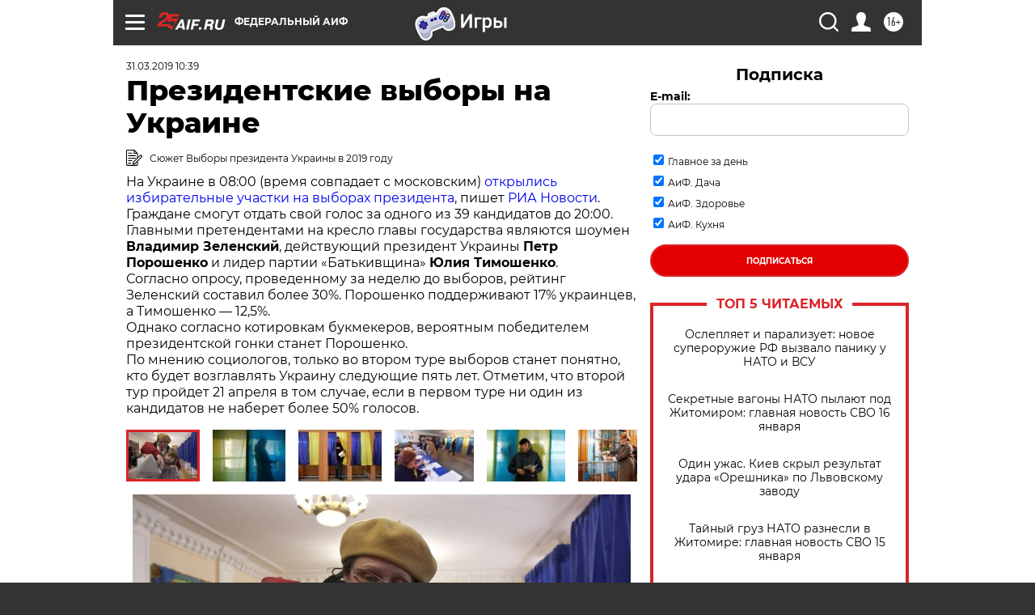

--- FILE ---
content_type: text/html
request_url: https://tns-counter.ru/nc01a**R%3Eundefined*aif_ru/ru/UTF-8/tmsec=aif_ru/439693447***
body_size: -71
content:
2B8F7B286969F20CX1768550924:2B8F7B286969F20CX1768550924

--- FILE ---
content_type: application/javascript
request_url: https://smi2.ru/counter/settings?payload=CIjlARic_uWuvDM6JGE3Y2Q4MjYyLTg1OWYtNDI2YS1hNDhhLTJjMTRkZDY3MjhjMw&cb=_callbacks____0mkglk56u
body_size: 1516
content:
_callbacks____0mkglk56u("[base64]");